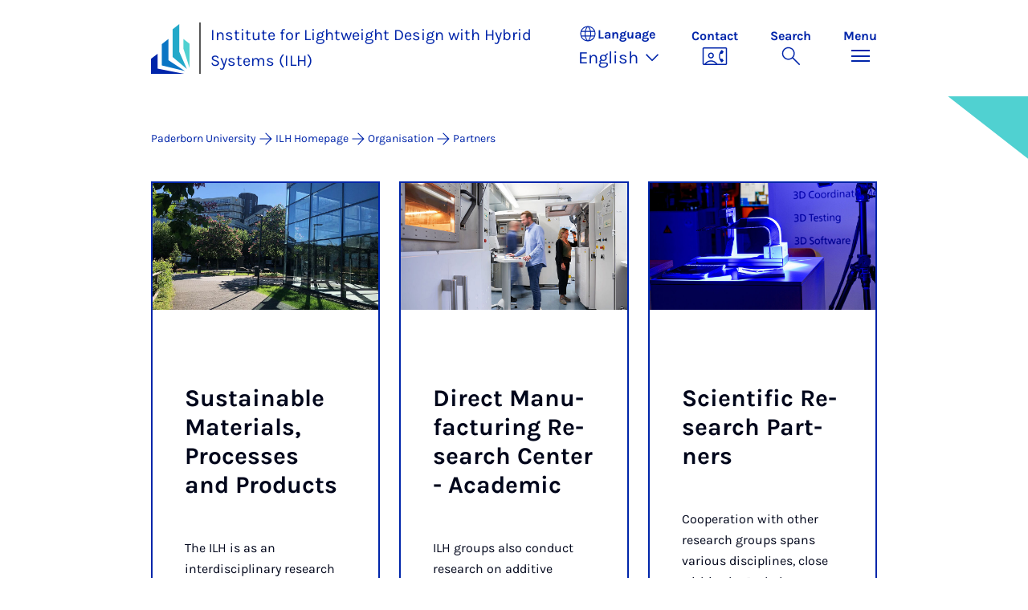

--- FILE ---
content_type: text/html; charset=utf-8
request_url: https://ilh.uni-paderborn.de/en/organisation/translate-to-english-partner
body_size: 8433
content:
<!DOCTYPE html>
<html lang="en">
<head>

<meta charset="utf-8">
<!-- 
	Copyright Universität Paderborn

	This website is powered by TYPO3 - inspiring people to share!
	TYPO3 is a free open source Content Management Framework initially created by Kasper Skaarhoj and licensed under GNU/GPL.
	TYPO3 is copyright 1998-2026 of Kasper Skaarhoj. Extensions are copyright of their respective owners.
	Information and contribution at https://typo3.org/
-->


<link rel="icon" href="/_assets/2fef5a57ccfb6518b32ca960619c0f44/Icons/favicon.ico" type="image/vnd.microsoft.icon">
<title>Partners - Institute for Lightweight Design with Hybrid Systems (ILH) | Paderborn University</title>
<meta name="generator" content="TYPO3 CMS">
<meta name="viewport" content="width=device-width, initial-scale=1, minimum-scale=1, maximum-scale=5">
<meta name="twitter:card" content="summary">
<meta property="upb:pageid" content="120948">
<meta property="upb:changed" content="13.10.2023 12:14:26">
<meta property="upb:changedts" content="1697192066">
<meta name="copyright" content="Universität Paderborn">


<link rel="stylesheet" href="/typo3temp/assets/compressed/merged-b3abb2fc0f5e9c242f009fe72a60bfcb-c063bd484d1bdb461256bdaa9924da15.css.gz?1768457161" media="all">
<link href="/_assets/41f313ddc60e6583fa91411440628db0/Dist/Css/page-teaser.min.css?1768287068" rel="stylesheet" >
<link href="/_assets/41f313ddc60e6583fa91411440628db0/Dist/Css/target-group-teaser.min.css?1768287068" rel="stylesheet" >
<link href="/_assets/41f313ddc60e6583fa91411440628db0/Dist/Css/stage.min.css?1768287068" rel="stylesheet" >
<link href="/_assets/41f313ddc60e6583fa91411440628db0/Dist/Css/anchor-navigation.min.css?1768287068" rel="stylesheet" >
<link href="/_assets/41f313ddc60e6583fa91411440628db0/Dist/Css/breadcrumb.min.css?1768287068" rel="stylesheet" >






<link rel="apple-touch-icon" sizes="57x57" href="/typo3conf/ext/upb_base/Resources/Public/Icons/favicons/apple-icon-57x57.png">
<link rel="apple-touch-icon" sizes="60x60" href="/typo3conf/ext/upb_base/Resources/Public/Icons/favicons/apple-icon-60x60.png">
<link rel="apple-touch-icon" sizes="72x72" href="/typo3conf/ext/upb_base/Resources/Public/Icons/favicons/apple-icon-72x72.png">
<link rel="apple-touch-icon" sizes="76x76" href="/typo3conf/ext/upb_base/Resources/Public/Icons/favicons/apple-icon-76x76.png">
<link rel="apple-touch-icon" sizes="114x114" href="/typo3conf/ext/upb_base/Resources/Public/Icons/favicons/apple-icon-114x114.png">
<link rel="apple-touch-icon" sizes="120x120" href="/typo3conf/ext/upb_base/Resources/Public/Icons/favicons/apple-icon-120x120.png">
<link rel="apple-touch-icon" sizes="144x144" href="/typo3conf/ext/upb_base/Resources/Public/Icons/favicons/apple-icon-144x144.png">
<link rel="apple-touch-icon" sizes="152x152" href="/typo3conf/ext/upb_base/Resources/Public/Icons/favicons/apple-icon-152x152.png">
<link rel="apple-touch-icon" sizes="180x180" href="/typo3conf/ext/upb_base/Resources/Public/Icons/favicons/apple-icon-180x180.png">
<link rel="icon" type="image/png" href="/typo3conf/ext/upb_base/Resources/Public/Icons/favicons/favicon-32x32.png" sizes="32x32">
<link rel="icon" type="image/png" href="/typo3conf/ext/upb_base/Resources/Public/Icons/favicons/favicon-96x96.png" sizes="96x96">
<link rel="icon" type="image/png" href="/typo3conf/ext/upb_base/Resources/Public/Icons/favicons/favicon-16x16.png" sizes="16x16">


<meta name="msapplication-TileImage" content="/typo3conf/ext/upb_base/Resources/Public/Icons/favicons/ms-icon-144x144.png">
<link href="/typo3conf/ext/upb/Resources/Public/Files/fonts/fontawesome-webfont.woff2" as="font" crossorigin>
<link rel="canonical" href="https://ilh.uni-paderborn.de/en/organisation/translate-to-english-partner"/>

<link rel="alternate" hreflang="de-DE" href="https://ilh.uni-paderborn.de/organisation/1"/>
<link rel="alternate" hreflang="en-GB" href="https://ilh.uni-paderborn.de/en/organisation/translate-to-english-partner"/>
<link rel="alternate" hreflang="x-default" href="https://ilh.uni-paderborn.de/organisation/1"/>
</head>
<body>

    
    

    
    








<header class="main-header sticky-top w-100">
    <nav class="navbar">
        <div class="container">
            
                    <div class="d-flex secondbrand-wrap">
                        <div class="imagemark-wrap">
                            <a class="navbar-imagemark" href="https://www.uni-paderborn.de/en/" title="Paderborn University - To the homepage">
                                
                                        <img alt="UPB Bildmarke" src="/_assets/41f313ddc60e6583fa91411440628db0/Dist/Media/images/imagemark.svg">
                                    
                            </a>
                        </div>
                        <div class="secondBrandBox">
                            
                                    
                                            <div class="secondBrandContent BrandContentText ">
                                                
                                                        <a href="/en/">
                                                            Institute for Lightweight Design with Hybrid Systems (ILH)
                                                        </a>
                                                    
                                            </div>
                                        
                                

                        </div>
                    </div>
                
            <div class="d-flex navbar-actions">
                <div class="navbar-action-item d-none d-lg-block lang-switch">
                    <button class="navbar-button" data-bs-toggle="popover" data-bs-placement="bottom"
                            data-bs-offset="-40,0" data-bs-content-id="popover-content" tabindex="0" role="button">
                        <span class="header">
                            <span>Language</span>
                            
<svg xmlns="http://www.w3.org/2000/svg" class="icon "><use xlink:href="#icon-language"></use></svg>

                            <span class="label">Language</span>
                        </span>
                        
                            
                        
                            
                                <span class="lang">English
<svg xmlns="http://www.w3.org/2000/svg" class="icon "><use xlink:href="#icon-expand_more"></use></svg>
</span>
                            
                        
                    </button>
                </div>
                
                    <div class="navbar-action-item d-none d-lg-block contact">
                        <a class="navbar-button" title="Continue to contact" href="/en/contact">
                            <span>Contact</span>
                            
<svg xmlns="http://www.w3.org/2000/svg" class="icon "><use xlink:href="#icon-contact_phone"></use></svg>

                        </a>
                    </div>
                
                <div class="d-flex navbar-actions_main">
                    <ul class="navbar-actions_main-items">
                        
                            <li class="d-none d-lg-block navbar-action-item">
                                <button class="navbar-button navbar-button--collapse-search" type="button"
                                        aria-controls="searchBarUPB" aria-expanded="false" aria-label="Toggle search">
                                    <span>Search</span>
                                    
<svg xmlns="http://www.w3.org/2000/svg" class="icon icon-open search"><use xlink:href="#icon-search"></use></svg>

                                    
<svg xmlns="http://www.w3.org/2000/svg" class="icon icon-close close"><use xlink:href="#icon-close"></use></svg>

                                </button>
                            </li>
                        
                        <li class="navbar-action-item">
                            <button class="navbar-button navbar-button--collapse-menu" type="button"
                                    aria-controls="navbarUPB" aria-expanded="false" aria-label="Toggle menu">
                                <span>Menu</span>
                                <div class="css-icon-wrapper">
                                    <div class="menu-toggle-icon"></div>
                                </div>
                            </button>
                        </li>
                    </ul>
                </div>
            </div>
        </div>
        <div id="popover-content" class="language-switcher d-none">
            <ul class="list-group list-group-flush">
                
                    
                    
                    
                        <li class="list-group-item" aria-current="false">
                            <a class="d-block" href="/organisation/1">Deutsch</a>
                        </li>
                    
                
                    
                    
                    
                        <li class="list-group-item active" aria-current="true">
                            <a class="d-block" href="/en/organisation/translate-to-english-partner">English</a>
                        </li>
                    
                
            </ul>
        </div>
    </nav>
    <nav class="navbar-collapse navbar-navigation bg-white collapse" id="navbarUPB">
        
<div class="container">
    <div class="row">
        <div class="col overflow-auto-mobile">
            <div class="controls">
                <button type="button" class="close-submenu">
                    Back
                </button>
                <ul class="breadcrumb" aria-label="breadcrumb">
                    <li>
                        <button type="button" aria-label="Back to main menu">
                            Main Menu
                        </button>
                    </li>
                </ul>
            </div>
            <div class="menu-wrapper">
                <div class="grid">
                    <ul class="main-menu" role="menubar">
                        
                            <li>
                                
                                        
                                                <a href="/en/news" role="menuitem">
                                                    News
                                                </a>
                                            
                                    
                                
                            </li>
                        
                            <li>
                                
                                        <button type="button" title="toggle submenu" class="toggle-submenu">
                                            Organisation
                                            
<svg xmlns="http://www.w3.org/2000/svg" class="icon "><use xlink:href="#icon-arrow_forward"></use></svg>

                                        </button>
                                    
                                
                                    
    <ul role="menu">
        <li>
            <a href="/en/organisation" role="">
                    Open Page &quot;Organisation&quot;
            </a>
        </li>
        
            <li>
                
                        <a href="/en/organisation/executive-board" role="">
                            Executive Board
                        </a>
                    
                
            </li>
        
            <li>
                
                        <a href="/en/organisation/scientific-advisory-board" role="">
                            Scientific Advisory Board
                        </a>
                    
                
            </li>
        
            <li>
                
                        <a href="/en/organisation/translate-to-english-partner" role="">
                            Partners
                        </a>
                    
                
            </li>
        
            <li>
                
                        <button type="button" title="toggle submenu" class="toggle-submenu">
                            Research Groups
                            
<svg xmlns="http://www.w3.org/2000/svg" class="icon "><use xlink:href="#icon-arrow_forward"></use></svg>

                        </button>
                    
                
                    
    <ul role="menu">
        <li>
            <a href="/en/organisation/research-groups" role="">
                    Open Page &quot;Research Groups&quot;
            </a>
        </li>
        
            <li>
                
                        <a href="/en/organisation/research-groups/translate-to-english-cmp" role="">
                            Coatings, Materials &amp; Polymers
                        </a>
                    
                
            </li>
        
            <li>
                
                        <a href="/en/organisation/research-groups/data-management-in-mechanical-engineering" role="">
                            Data Management in Mechanical Engineering
                        </a>
                    
                
            </li>
        
            <li>
                
                        <a href="/en/organisation/research-groups/automotive-lightweight-design" role="">
                            Automotive Lightweight Design
                        </a>
                    
                
            </li>
        
            <li>
                
                        <a href="/en/organisation/research-groups/forming-and-machining-technology" role="">
                            Forming and Machining Technology
                        </a>
                    
                
            </li>
        
            <li>
                
                        <a href="/en/organisation/research-groups/materials-science" role="">
                            Materials Science
                        </a>
                    
                
            </li>
        
            <li>
                
                        <a href="/en/organisation/research-groups/niwi" role="">
                            NiWi
                        </a>
                    
                
            </li>
        
            <li>
                
                        <a href="/en/organisation/research-groups/nanopatterning-nanoanalysis-photonic-materials" role="">
                            Nanopatterning Nanoanalysis Photonic Materials
                        </a>
                    
                
            </li>
        
            <li>
                
                        <a href="/en/organisation/research-groups/swm" role="">
                            SWM
                        </a>
                    
                
            </li>
        
            <li>
                
                        <a href="/en/organisation/research-groups/translate-to-english-tmc" role="">
                            Technical and Macromolecular Chemistry
                        </a>
                    
                
            </li>
        
    </ul>

                
            </li>
        
    </ul>

                                
                            </li>
                        
                            <li>
                                
                                        <button type="button" title="toggle submenu" class="toggle-submenu">
                                            Research
                                            
<svg xmlns="http://www.w3.org/2000/svg" class="icon "><use xlink:href="#icon-arrow_forward"></use></svg>

                                        </button>
                                    
                                
                                    
    <ul role="menu">
        <li>
            <a href="/en/research" role="">
                    Open Page &quot;Research&quot;
            </a>
        </li>
        
            <li>
                
                        <a href="/en/research/translate-to-english-ilh-forschungsberichte" role="">
                            ILH Research Reports
                        </a>
                    
                
            </li>
        
            <li>
                
                        <button type="button" title="toggle submenu" class="toggle-submenu">
                            NRW Forschungskolleg
                            
<svg xmlns="http://www.w3.org/2000/svg" class="icon "><use xlink:href="#icon-arrow_forward"></use></svg>

                        </button>
                    
                
                    
    <ul role="menu">
        <li>
            <a href="/en/research/research-college-light-efficient-mobile" role="">
                    Open Page &quot;NRW Forschungskolleg&quot;
            </a>
        </li>
        
            <li>
                
                        <a href="/en/research/research-college-light-efficient-mobile/denkschule" role="">
                            School of Thinking
                        </a>
                    
                
            </li>
        
            <li>
                
                        <button type="button" title="toggle submenu" class="toggle-submenu">
                            Forschungsthemen
                            
<svg xmlns="http://www.w3.org/2000/svg" class="icon "><use xlink:href="#icon-arrow_forward"></use></svg>

                        </button>
                    
                
                    
    <ul role="menu">
        <li>
            <a href="/en/forschung/nrw-forschungskolleg/forschungsthemen-1" role="">
                    Open Page &quot;Forschungsthemen&quot;
            </a>
        </li>
        
            <li>
                
                        <a href="/en/forschung/nrw-forschungskolleg/forschungsthemen-1/hybridleichtbau" role="">
                            Hybridleichtbau
                        </a>
                    
                
            </li>
        
            <li>
                
                        <a href="/en/forschung/nrw-forschungskolleg/forschungsthemen-1/recycling" role="">
                            Recycling
                        </a>
                    
                
            </li>
        
            <li>
                
                        <a href="/en/forschung/nrw-forschungskolleg/forschungsthemen-1/medizin" role="">
                            Medizintechnik
                        </a>
                    
                
            </li>
        
    </ul>

                
            </li>
        
            <li>
                
                        <a href="/en/research/research-college-light-efficient-mobile/denkschule-school-of-thinking" role="">
                            Denkschule (School of Thinking)
                        </a>
                    
                
            </li>
        
            <li>
                
                        <a href="/en/research/research-college-light-efficient-mobile/college-persons" role="">
                            College People
                        </a>
                    
                
            </li>
        
            <li>
                
                        <a href="/en/research/research-college-light-efficient-mobile/events" role="">
                            Events
                        </a>
                    
                
            </li>
        
            <li>
                
                        <a href="/en/research/research-college-light-efficient-mobile/contact" role="">
                            Contact
                        </a>
                    
                
            </li>
        
    </ul>

                
            </li>
        
            <li>
                
                        <button type="button" title="toggle submenu" class="toggle-submenu">
                            Publications
                            
<svg xmlns="http://www.w3.org/2000/svg" class="icon "><use xlink:href="#icon-arrow_forward"></use></svg>

                        </button>
                    
                
                    
    <ul role="menu">
        <li>
            <a href="/en/research/publications" role="">
                    Open Page &quot;Publications&quot;
            </a>
        </li>
        
            <li>
                
                        <a href="/en/research/publications/translate-to-english-dissertationen" role="">
                            Dissertations
                        </a>
                    
                
            </li>
        
    </ul>

                
            </li>
        
    </ul>

                                
                            </li>
                        
                            <li>
                                
                                        
                                                <a href="/en/translate-to-english-technische-infrastruktur" role="menuitem">
                                                    Equipment
                                                </a>
                                            
                                    
                                
                            </li>
                        
                            <li>
                                
                                        
                                                <a href="/en/dfg-gefoerderte-grossgeraete" role="menuitem">
                                                    DFG geförderte Großgeräte
                                                </a>
                                            
                                    
                                
                            </li>
                        
                            <li>
                                
                                        <button type="button" title="toggle submenu" class="toggle-submenu">
                                            Insights
                                            
<svg xmlns="http://www.w3.org/2000/svg" class="icon "><use xlink:href="#icon-arrow_forward"></use></svg>

                                        </button>
                                    
                                
                                    
    <ul role="menu">
        <li>
            <a href="/en/einblicke" role="">
                    Open Page &quot;Insights&quot;
            </a>
        </li>
        
            <li>
                
                        <a href="/en/einblicke/translate-to-english-bildergalerie-aufbau-presse" role="">
                            Press photo gallery
                        </a>
                    
                
            </li>
        
            <li>
                
                        <a href="/en/einblicke/translate-to-english-bildergalerie-einweihung" role="">
                            Inauguration photo gallery
                        </a>
                    
                
            </li>
        
            <li>
                
                        <a href="/en/einblicke/translate-to-english-bildergalerie-wissenschaftscafe" role="">
                            Science Café photo gallery
                        </a>
                    
                
            </li>
        
    </ul>

                                
                            </li>
                        
                            <li>
                                
                                        <button type="button" title="toggle submenu" class="toggle-submenu">
                                            Contact
                                            
<svg xmlns="http://www.w3.org/2000/svg" class="icon "><use xlink:href="#icon-arrow_forward"></use></svg>

                                        </button>
                                    
                                
                                    
    <ul role="menu">
        <li>
            <a href="/en/contact" role="">
                    Open Page &quot;Contact&quot;
            </a>
        </li>
        
            <li>
                
                        <a href="/en/contact/data-protection-declaration-for-the-contact-form" role="">
                            Data protection declaration for the contact form
                        </a>
                    
                
            </li>
        
    </ul>

                                
                            </li>
                        
                    </ul>
                    <div class="active-submenu"></div>
                </div>
            </div>
            <div class="more-links">
                
                
            </div>
        </div>
    </div>
</div>





    </nav>
    <div class="navbar-collapse navbar-search bg-white collapse" id="searchBarUPB">
        <div class="container">
            <form class="form-inline" id="searchbox_000811303303555764227:ajae23nnrte"
                  action="https://www.google.com/cse" accept-charset="utf-8">
                <input type="hidden" name="cx" value="000811303303555764227:ajae23nnrte" />
                <input type="hidden" name="cof" value="FORID:0" />
                <div class="input-group">
                    <input class="form-control" type="search" name="q"
                        placeholder="Search (Google)"
                        aria-label="Search">
                    <button class="btn btn-primary search-submit-btn" type="submit">
                        
<svg xmlns="http://www.w3.org/2000/svg" class="icon icon-open"><use xlink:href="#icon-search"></use></svg>

                    </button>
                </div>
            </form>
            <script type="text/javascript">
                let form = document.getElementById("searchbox_000811303303555764227:ajae23nnrte");
                form.action='https://www.uni-paderborn.de/en/search';
                form.cof.value='FORID:11';
            </script>
        </div>
    </div>
</header>



    
    






        
            



<section id="header" class="stage small">
    <div class="image">
        
                
                    



    
        
    

    
    
    <figure class="">
        <picture>
            
            
            
                
        
                
                <source srcset="/fileadmin/_processed_/c/4/csm_20211008_IMG2405_SDF.JPG_f396f584c2.jpg" media="(max-width: 768px)" />
            
    
            
            
                
        
                
                <source srcset="/fileadmin/_processed_/c/4/csm_20211008_IMG2405_SDF.JPG_ab09898651.jpg" media="(max-width: 992px)" />
            
    
            
            
                
        
                
                <source srcset="/fileadmin/_processed_/c/4/csm_20211008_IMG2405_SDF.JPG_f52204ee97.jpg" media="(max-width: 1200px)" />
            
    
            
            
                    <img itemprop="image" class="img-fluid" loading="lazy" src="/fileadmin/_processed_/c/4/csm_20211008_IMG2405_SDF.JPG_bc36739742.jpg" width="2543" height="535" alt="Forschungsgebäude am Mersinweg" />
                
        </picture>
    </figure>



                
            
    </div>
</section>


        
    



    
        
        




<nav class="navbar navbar-scrollspy navbar-expand-xl sticky-top">
    <div class="container">
        <div class="row g-0">
            <div class="navbar-mobile">
                <a class="navbar-title text-primary text-decoration-none d-xl-none" href="#"></a>
                <button class="navbar-toggler d-xl-none" type="button" data-bs-toggle="collapse"
                        data-bs-target="#navbarScroll-0" aria-controls="navbarScroll" aria-expanded="false"
                        aria-label="Toggle navigation">
                    
<svg xmlns="http://www.w3.org/2000/svg" class="icon "><use xlink:href="#icon-expand_more"></use></svg>

                </button>
                <div id="navbarScroll-0" class="collapse navbar-collapse">
                    <div id="main-scroll-nav" class="navbar-nav navbar-nav-scroll">
                        
                    </div>
                    <div class="navbar-nav-scroll-buttons" hidden>
                        <button class="navbar-nav-scroll-button navbar-nav-scroll-button-left" type="button">
                            
<svg xmlns="http://www.w3.org/2000/svg" class="icon "><use xlink:href="#icon-chevron_left"></use></svg>

                        </button>
                        <button class="navbar-nav-scroll-button navbar-nav-scroll-button-right" type="button">
                            
<svg xmlns="http://www.w3.org/2000/svg" class="icon "><use xlink:href="#icon-chevron_right"></use></svg>

                        </button>
                    </div>
                </div>
            </div>
        </div>
    </div>
</nav>



    

    
        

<div class="container container-breadcrumb">
    <nav class="breadcrumb-nav" aria-label="breadcrumb">
        <ol class="breadcrumb" itemscope itemtype="https://schema.org/BreadcrumbList">
            
                
                <li class="breadcrumb-item active"
                    itemtype="https://schema.org/ListItem"
                    itemprop="itemListElement"
                    itemscope
                    >
                    
                            <a href="https://www.uni-paderborn.de/en/" itemprop="item" title="Paderborn University">
                                <span itemprop="name">Paderborn University</span>
                            </a>
                        
                    <meta itemprop="position" content="1"/>
                </li>
                
                    
<svg xmlns="http://www.w3.org/2000/svg" class="icon "><use xlink:href="#icon-arrow_forward"></use></svg>

                
            
                
                <li class="breadcrumb-item active"
                    itemtype="https://schema.org/ListItem"
                    itemprop="itemListElement"
                    itemscope
                    >
                    
                            <a href="/en/" itemprop="item" title="ILH Homepage">
                                <span itemprop="name">ILH Homepage</span>
                            </a>
                        
                    <meta itemprop="position" content="2"/>
                </li>
                
                    
<svg xmlns="http://www.w3.org/2000/svg" class="icon "><use xlink:href="#icon-arrow_forward"></use></svg>

                
            
                
                <li class="breadcrumb-item active"
                    itemtype="https://schema.org/ListItem"
                    itemprop="itemListElement"
                    itemscope
                    >
                    
                            <a href="/en/organisation" itemprop="item" title="Organisation">
                                <span itemprop="name">Organisation</span>
                            </a>
                        
                    <meta itemprop="position" content="3"/>
                </li>
                
                    
<svg xmlns="http://www.w3.org/2000/svg" class="icon "><use xlink:href="#icon-arrow_forward"></use></svg>

                
            
                
                <li class="breadcrumb-item active"
                    itemtype="https://schema.org/ListItem"
                    itemprop="itemListElement"
                    itemscope
                    aria-current="page">
                    
                            <a href="/en/organisation/translate-to-english-partner" itemprop="item" title="Partners">
                                <span itemprop="name">Partners</span>
                            </a>
                        
                    <meta itemprop="position" content="4"/>
                </li>
                
            
        </ol>
    </nav>
</div>


    

    
    
        <main class="main-content">
            <!--TYPO3SEARCH_begin--><div id="c334465" class="ce container "><header></header><div class="row"><div class="col-md-6 col-lg-4 target-group-col mb-2"><div class="target-group-teaser card h-100"><figure class="card-img-top m-0"><picture><source srcset="https://ilh.uni-paderborn.de/index.php?eID=dumpFile&amp;t=p&amp;p=2539468&amp;token=3b2774858ffe569c43b4fff31b24c2f5380241de" media="(max-width: 768px)"><img itemprop="image" class="img-fluid" src="https://ilh.uni-paderborn.de/index.php?eID=dumpFile&amp;t=p&amp;p=2848104&amp;token=617c034f6107f6a68e8c6bc7b2ac1960f7e1eb1a" width="992" height="558" loading="lazy" alt="Blossoming chestnut trees on the campus of Paderborn University." /></picture></figure><div class="card-body"><h3 class="">
                
                    
                    Sus&shy;tain&shy;able Ma&shy;ter&shy;i&shy;als, Pro&shy;cesses and Products
                
            </h3><p class="card-text">The ILH is  as an interdisciplinary research institute in Paderborn Universiy´s  key research area “Sustainable Materials, Processes and Products”.</p></div><div class="card-footer"><a href="https://www.uni-paderborn.de/en/research/research-in-profile/sustainable-materials-processes-and-products" class="txt-link"><svg xmlns="http://www.w3.org/2000/svg" class="icon "><use xlink:href="#icon-arrow_forward"></use></svg>

                                Learn more
                            </a></div></div></div><div class="col-md-6 col-lg-4 target-group-col mb-2"><div class="target-group-teaser card h-100"><figure class="card-img-top m-0"><picture><source srcset="/fileadmin/_processed_/e/0/csm_Uni21047__lowres_b58f10036e.jpg" media="(max-width: 768px)"><img itemprop="image" class="img-fluid" src="/fileadmin/_processed_/0/1/csm_Uni21047__lowres_0f4ce2bcbf.jpg" width="992" height="558" loading="lazy" alt="" /></picture></figure><div class="card-body"><h3 class="">
                
                    
                    Di­rect Ma­nu­&shy;fac­tu­ring Re­sea­rch Cen­ter - Aca­de­m&shy;ic
                
            </h3><p class="card-text">ILH groups also conduct research on additive manufacturing and are active in DMRC-Academic.</p></div><div class="card-footer"><a href="https://dmrc.uni-paderborn.de/" target="_blank" class="txt-link"><svg xmlns="http://www.w3.org/2000/svg" class="icon "><use xlink:href="#icon-arrow_forward"></use></svg>

                                Learn more
                            </a></div></div></div><div class="col-md-6 col-lg-4 target-group-col mb-2"><div class="target-group-teaser card h-100"><figure class="card-img-top m-0"><picture><source srcset="/fileadmin/_processed_/b/3/csm_20190912_Einweihung028_b69e620b1f.jpg" media="(max-width: 768px)"><img itemprop="image" class="img-fluid" src="/fileadmin/_processed_/b/3/csm_20190912_Einweihung028_40fa43810c.jpg" width="992" height="558" loading="lazy" alt="Blau beleuchtete Prüfmaschine" /></picture></figure><div class="card-body"><h3 class="">
                
                    
                    Sci&shy;entif&shy;ic Re&shy;search Part&shy;ners
                
            </h3><p class="card-text">Cooperation with other research groups spans various disciplines, close within the Paderborn University and throughout Germany and internationally with other research institutes.</p></div><div class="card-footer"><a href="/en/research" class="txt-link"><svg xmlns="http://www.w3.org/2000/svg" class="icon "><use xlink:href="#icon-arrow_forward"></use></svg>

                                Learn more
                            </a></div></div></div><div class="col-md-6 col-lg-4 target-group-col mb-2"><div class="target-group-teaser card h-100"><figure class="card-img-top m-0"><picture><source srcset="/fileadmin/_processed_/8/c/csm_20190912_Einweihung043_f292ea2862.jpg" media="(max-width: 768px)"><img itemprop="image" class="img-fluid" src="/fileadmin/_processed_/8/c/csm_20190912_Einweihung043_28f9126a8d.jpg" width="992" height="558" loading="lazy" alt="" /></picture></figure><div class="card-body"><h3 class="">
                
                    
                    In&shy;dustry Part&shy;ners
                
            </h3><p class="card-text">The ILH cooperates, for example, with companies in the automotive industry, aerospace, plant engineering and the chemical industry. It´s a comprehensive list, only a few examples can be mentioned here...<br />
Arburg GmbH + Co KG, BASF SE, Benteler AG, DMG Mori, Heggemann AG, Marel Poultry B.V., Thyssenkrupp Steel, VW AG...</p></div></div></div><div class="col-md-6 col-lg-4 target-group-col mb-2"><div class="target-group-teaser card h-100"><figure class="card-img-top m-0"><picture><source srcset="/fileadmin/_processed_/8/c/csm_2020_CU_E_8fc6e146f6.png" media="(max-width: 768px)"><img itemprop="image" class="img-fluid" src="/fileadmin/_processed_/8/c/csm_2020_CU_E_4664c7e740.png" width="992" height="557" loading="lazy" alt="" /></picture></figure><div class="card-body"><h3 class="">
                
                    
                    Com&shy;pos&shy;ites United e.V.
                
            </h3><p class="card-text">The ILH is a member of the Composites United e.V.</p></div><div class="card-footer"><a href="https://composites-united.com/" class="txt-link"><svg xmlns="http://www.w3.org/2000/svg" class="icon "><use xlink:href="#icon-arrow_forward"></use></svg>

                                Learn more
                            </a></div></div></div><div class="col-md-6 col-lg-4 target-group-col mb-2"><div class="target-group-teaser card h-100"><figure class="card-img-top m-0"><picture><source srcset="/fileadmin/_processed_/2/5/csm_seal_h600px_en_c5e95aba71.png" media="(max-width: 768px)"><img itemprop="image" class="img-fluid" src="/fileadmin/_processed_/2/5/csm_seal_h600px_en_f6faf83b1c.png" width="992" height="558" loading="lazy" alt="Registered in Leichtbauatlas" /></picture></figure><div class="card-body"><h3 class="">
                
                    
                    Leicht&shy;bauat&shy;las
                
            </h3><p class="card-text">The ILH is listet in the LEICHTBAUATLAS, a skills maps of the Federal Ministry of Education and Research (BMBF)<br />
This interactive website connects player of research, development and application to force technology transfer – nationwide, technology neutral, intersectoral.</p></div><div class="card-footer"><a href="https://leichtbauatlas.de/de/" class="txt-link"><svg xmlns="http://www.w3.org/2000/svg" class="icon "><use xlink:href="#icon-arrow_forward"></use></svg>

                                Learn more
                            </a></div></div></div></div></div><!--TYPO3SEARCH_end-->
        </main>
    

    





        


    




<footer class="footer footer--sliced text-white">
    <div class="area-footer bg-middleblue">
        <div class="container position-relative">
            <div class="footer_grid">
                
                    
                        <div class="footer_column">
                            <h2 class="text-white mb-2 mb-lg-0">
                                Institute for Lightweight Design with Hybrid Systems
                            </h2>
                        </div>
                        <div class="footer_column">
                            <address>
                                <p class="mb-2">
                                    Mersinweg 7<br>
                                    
                                        Room Y2.101<br>
                                    
                                    33100 Paderborn<br>
                                    
                                            Germany
                                        
                                </p>
                                
                                    <p class="mb-0">
                                        Phone:
                                    </p>
                                    <a class="text-white" href="tel:05251 60-3937"
                                       title="Telefon"
                                       target="_blank">
                                        05251 60-3937
                                    </a>
                                
                                
                                    <p class="mb-0">
                                        E-Mail:
                                    </p>
                                    <a class="text-white" href="mailto:ilh@upb.de"
                                       title="E-Mail"
                                       target="_blank">
                                        ilh@upb.de
                                    </a>
                                
                            </address>
                        </div>
                    
                
                

                

                <div class="footer_column">
                    

    <div class="footer_nav-section">
        <h5 class="footer_headline text-white">
            Quick links
        </h5>
        <ul class="nav footer_nav-quicklinks">
            
                <li class="nav-item">
                    <a href="/en/contact" onclick="_paq.push([&#039;trackEvent&#039;,&#039;UPB-Footer&#039;,&#039;Quicklink clicked&#039;,&#039;Contact&#039;]);" title="Contact" class="btn-icon-link text-white">
                        
<svg xmlns="http://www.w3.org/2000/svg" class="icon "><use xlink:href="#icon-arrow_forward"></use></svg>

                        Contact
                    </a>
                </li>
            
                <li class="nav-item">
                    <a href="https://ex.uni-paderborn.de/owa/" onclick="_paq.push([&#039;trackEvent&#039;,&#039;UPB-Footer&#039;,&#039;Quicklink clicked&#039;,&#039;Exchange Server&#039;]);" title="Exchange Server" class="btn-icon-link text-white">
                        
<svg xmlns="http://www.w3.org/2000/svg" class="icon "><use xlink:href="#icon-arrow_forward"></use></svg>

                        Exchange Server
                    </a>
                </li>
            
                <li class="nav-item">
                    <a href="https://www.uni-paderborn.de/fileadmin/ilh/Home/45.12_ILH_VerwaltungsuBenutzungsO.pdf" onclick="_paq.push([&#039;trackEvent&#039;,&#039;UPB-Footer&#039;,&#039;Quicklink clicked&#039;,&#039;ILH administrative and user regulations&#039;]);" title="ILH administrative and user regulations" class="btn-icon-link text-white">
                        
<svg xmlns="http://www.w3.org/2000/svg" class="icon "><use xlink:href="#icon-arrow_forward"></use></svg>

                        ILH administrative and user regulations
                    </a>
                </li>
            
                <li class="nav-item">
                    <a href="https://www.uni-paderborn.de/en/research/research-in-profile/sustainable-materials-processes-and-products" onclick="_paq.push([&#039;trackEvent&#039;,&#039;UPB-Footer&#039;,&#039;Quicklink clicked&#039;,&#039;Key re­search area “Sus­tain­able Ma­ter­i­als, Pro­cesses and Products”&#039;]);" title="Key re­search area “Sus­tain­able Ma­ter­i­als, Pro­cesses and Products”" class="btn-icon-link text-white">
                        
<svg xmlns="http://www.w3.org/2000/svg" class="icon "><use xlink:href="#icon-arrow_forward"></use></svg>

                        Key re­search area “Sus­tain­able Ma­ter­i­als, Pro­cesses and Products”
                    </a>
                </li>
            
            
        </ul>
    </div>



                </div>

                <div class="footer_column">
                    

    <div class="footer_nav-section">
        <h5 class="footer_headline text-white d-none d-sm-block">
            Legal notice
        </h5>
        <ul class="nav footer_nav-policy mb-3">
            
                    <li class="nav-item">
                        <a class="btn-icon-link p-0 text-white" title="Imprint" href="https://www.uni-paderborn.de/en/impressum">
                            
<svg xmlns="http://www.w3.org/2000/svg" class="icon "><use xlink:href="#icon-arrow_forward"></use></svg>

                            Imprint
                        </a>
                    </li>
                
            
            
            
        </ul>
    </div>
    


                    <div class="footer_nav-section">
                        
                        
                                



                            
                    </div>
                </div>
            </div>

            
            
        </div>
    </div>

    
        <div class="default-footer bg-primary">
            <div class="container position-relative">
                <div class="footer_grid">
                    <div class="footer_column">
                        




        
    


        <a href="http://www.uni-paderborn.de/en/" title="Universität Paderborn" class="d-flex justify-content-center justify-content-lg-start">
            <img class="img-fluid" alt="Universität Paderborn" src="/_assets/41f313ddc60e6583fa91411440628db0/Dist/Media/images/upb-logo-negativ-en.svg" width="384" height="123" />
        </a>
    


                    </div>

                    <div class="footer_column">
                        <address>
                            <p class="mb-2">Warburger Str. 100<br>33098 Paderborn<br>Germany</p>
                            <p class="mb-0">Phone University</p>
                            <a class="text-white" href="tel:+49 5251 60-0" title="Telefon" target="_blank">
                                +49 5251 60-0
                            </a>
                        </address>
                    </div>

                    <div class="footer_column">
                        

    <div class="footer_nav-section">
        <h5 class="footer_headline text-white d-none d-sm-block">
            Legal notice
        </h5>
        <ul class="nav footer_nav-policy ">
            
                    <li class="nav-item">
                        <a class="btn-icon-link p-0 text-white" title="Imprint" href="https://www.uni-paderborn.de/en/impressum">
                            
<svg xmlns="http://www.w3.org/2000/svg" class="icon "><use xlink:href="#icon-arrow_forward"></use></svg>

                            Imprint
                        </a>
                    </li>
                
            
                    <li class="nav-item">
                        <a class="btn-icon-link p-0 text-white" title="Data privacy" href="https://www.uni-paderborn.de/en/privacy-policy">
                            
<svg xmlns="http://www.w3.org/2000/svg" class="icon "><use xlink:href="#icon-arrow_forward"></use></svg>

                            Data privacy
                        </a>
                    </li>
                
            
                    <li class="nav-item">
                        <a class="btn-icon-link p-0 text-white" title="Whistleblower system" href="https://www.uni-paderborn.de/en/zv/organisational-advice-internal-auditing/whistleblower-system">
                            
<svg xmlns="http://www.w3.org/2000/svg" class="icon "><use xlink:href="#icon-arrow_forward"></use></svg>

                            Whistleblower system
                        </a>
                    </li>
                
            
        </ul>
    </div>
    


                    </div>

                    <div class="footer_column">
                        
      
    <div class="footer_nav-section">
        <h5 class="footer_headline footer_headline--mb text-white d-none d-sm-block">
            Social networks
        </h5>
    
        <ul class="nav footer_nav-social">
            
                <li class="nav-item">
                    <a href="https://www.instagram.com/uni_paderborn" onclick="_paq.push([&#039;trackEvent&#039;,&#039;AreaFooter-UPB&#039;,&#039;Instagram clicked&#039;,&#039;Instagram&#039;]);" title="Instagram">
                        
<svg xmlns="http://www.w3.org/2000/svg" class="icon "><use xlink:href="#icon-instagram_icon"></use></svg>

                    </a>
                </li>
            
            
                <li class="nav-item">
                    <a href="https://www.facebook.com/unipaderborn" onclick="_paq.push([&#039;trackEvent&#039;,&#039;AreaFooter-UPB&#039;,&#039;Facebook clicked&#039;,&#039;Facebook&#039;]);" title="Facebook">
                        
<svg xmlns="http://www.w3.org/2000/svg" class="icon "><use xlink:href="#icon-facebook_icon"></use></svg>

                    </a>
                </li>
            
            
                <li class="nav-item">
                    <a href="https://de.linkedin.com/school/uni-paderborn" onclick="_paq.push([&#039;trackEvent&#039;,&#039;AreaFooter-UPB&#039;,&#039;LinkedIn clicked&#039;,&#039;LinkedIn&#039;]);" title="LinkedIn">
                        
<svg xmlns="http://www.w3.org/2000/svg" class="icon "><use xlink:href="#icon-linkedin_icon"></use></svg>

                    </a>
                </li>
            
            
            
                <li class="nav-item">
                    <a href="https://www.youtube.com/user/upbvideo" onclick="_paq.push([&#039;trackEvent&#039;,&#039;AreaFooter-UPB&#039;,&#039;YouTube clicked&#039;,&#039;YouTube&#039;]);" title="Youtube">
                        
<svg xmlns="http://www.w3.org/2000/svg" class="icon "><use xlink:href="#icon-youtube_icon"></use></svg>

                    </a>
                </li>
            
            
        </ul>
    </div>



                    </div>
                </div>
            </div>
        </div>
    
</footer>

<!-- Matomo -->
<script type="text/javascript">
    var _paq = _paq || [];
    _paq.push(["setDomains", ["*.uni-paderborn.de"]]);
    _paq.push(['enableLinkTracking']);
    _paq.push(['setVisitorCookieTimeout','604800']);
    _paq.push(['setSessionCookieTimeout','1800']);
    _paq.push(['setReferralCookieTimeout','604800']);
    _paq.push(['trackPageView']);
    (function() {
        var u="//piwik.uni-paderborn.de/";
        _paq.push(['setTrackerUrl', u+'piwik.php']);
        _paq.push(['setSiteId', '576']);
        var d=document, g=d.createElement('script'), s=d.getElementsByTagName('script')[0];
        g.type='text/javascript'; g.async=true; g.defer=true; g.src=u+'piwik.js'; s.parentNode.insertBefore(g,s);
    })();
</script>
<noscript><p><img src="//piwik.uni-paderborn.de/piwik.php?idsite=576" style="border:0;" alt="" /></p></noscript>
<!-- End Matomo Code -->
<script src="/typo3temp/assets/compressed/merged-0c550260a2a72d8c63e02440242001aa-5bdbc266cd5d9ad55a85c39089ccafb6.js.gz?1768457161"></script>
<script src="/typo3temp/assets/compressed/merged-a3be45a33d262b097eaafd1a57aadc3b-6d17cd9a074f910d90e7c7609fd84a73.js.gz?1768457161"></script>
<script src="/typo3temp/assets/compressed/merged-c3a56b33f843f49509cb5b32020eb9ca-6af1bf86c17f685317d7fecf1c17d590.js.gz?1768457161"></script>
<script defer="defer" src="/_assets/41f313ddc60e6583fa91411440628db0/Dist/js/page-teaser.min.js?1768287068"></script>
<script defer="defer" src="/_assets/41f313ddc60e6583fa91411440628db0/Dist/js/navbar.min.js?1768287068"></script>
<script defer="defer" src="/_assets/41f313ddc60e6583fa91411440628db0/Dist/js/stage.min.js?1768287068"></script>
<script defer="defer" src="/_assets/41f313ddc60e6583fa91411440628db0/Dist/js/anchor-navigation.min.js?1768287068"></script>


</body>
</html>

--- FILE ---
content_type: text/css; charset=utf-8
request_url: https://ilh.uni-paderborn.de/_assets/41f313ddc60e6583fa91411440628db0/Dist/Css/target-group-teaser.min.css?1768287068
body_size: 1270
content:
.card{--bs-card-spacer-y: 2.5rem;--bs-card-spacer-x: 2.5rem;--bs-card-title-spacer-y: 1.25rem;--bs-card-title-color: ;--bs-card-subtitle-color: ;--bs-card-border-width: 0.125rem;--bs-card-border-color: var(--bs-border-color-translucent);--bs-card-border-radius: 0;--bs-card-box-shadow: ;--bs-card-inner-border-radius: 0;--bs-card-cap-padding-y: 2.5rem;--bs-card-cap-padding-x: 2.5rem;--bs-card-cap-bg: #fff;--bs-card-cap-color: ;--bs-card-height: ;--bs-card-color: ;--bs-card-bg: var(--bs-body-bg);--bs-card-img-overlay-padding: 1rem;--bs-card-group-margin: 0.75rem;position:relative;display:-webkit-box;display:-ms-flexbox;display:flex;flex-direction:column;min-width:0;height: ;height:var(--bs-card-height);color:var(--bs-body-color);word-wrap:break-word;background-color:var(--bs-body-bg);background-color:var(--bs-card-bg);background-clip:border-box;border:0.125rem solid var(--bs-border-color-translucent);border:var(--bs-card-border-width) solid var(--bs-card-border-color);border-radius:0;border-radius:var(--bs-card-border-radius);box-shadow: ;box-shadow:var(--bs-card-box-shadow)}.card>hr{margin-right:0;margin-left:0}.card>.list-group{border-top:inherit;border-bottom:inherit}.card>.list-group:first-child{border-top-width:0;border-top-left-radius:var(--bs-card-inner-border-radius);border-top-right-radius:var(--bs-card-inner-border-radius)}.card>.list-group:last-child{border-bottom-width:0;border-bottom-right-radius:var(--bs-card-inner-border-radius);border-bottom-left-radius:var(--bs-card-inner-border-radius)}.card>.card-header+.list-group,.card>.list-group+.card-footer{border-top:0}.card-body{flex:1 1 auto;padding:var(--bs-card-spacer-y) var(--bs-card-spacer-x);color:var(--bs-card-color)}.card-title{margin-bottom:var(--bs-card-title-spacer-y);color:var(--bs-card-title-color)}.card-subtitle{margin-top:calc(-0.5*var(--bs-card-title-spacer-y));margin-bottom:0;color:var(--bs-card-subtitle-color)}.card-text:last-child{margin-bottom:0}.card-link:hover{-webkit-text-decoration:none;text-decoration:none}.card-link+.card-link{margin-left:var(--bs-card-spacer-x)}.card-header{padding:var(--bs-card-cap-padding-y) var(--bs-card-cap-padding-x);margin-bottom:0;color:var(--bs-card-cap-color);background-color:var(--bs-card-cap-bg);border-bottom:var(--bs-card-border-width) solid var(--bs-card-border-color)}.card-header:first-child{border-radius:var(--bs-card-inner-border-radius) var(--bs-card-inner-border-radius) 0 0}.card-footer{padding:var(--bs-card-cap-padding-y) var(--bs-card-cap-padding-x);color:var(--bs-card-cap-color);background-color:var(--bs-card-cap-bg);border-top:var(--bs-card-border-width) solid var(--bs-card-border-color)}.card-footer:last-child{border-radius:0 0 var(--bs-card-inner-border-radius) var(--bs-card-inner-border-radius)}.card-header-tabs{margin-right:calc(-0.5*var(--bs-card-cap-padding-x));margin-bottom:calc(-1*var(--bs-card-cap-padding-y));margin-left:calc(-0.5*var(--bs-card-cap-padding-x));border-bottom:0}.card-header-tabs .nav-link.active{background-color:var(--bs-card-bg);border-bottom-color:var(--bs-card-bg)}.card-header-pills{margin-right:calc(-0.5*var(--bs-card-cap-padding-x));margin-left:calc(-0.5*var(--bs-card-cap-padding-x))}.card-img-overlay{position:absolute;top:0;right:0;bottom:0;left:0;padding:var(--bs-card-img-overlay-padding);border-radius:var(--bs-card-inner-border-radius)}.card-img,.card-img-top,.card-img-bottom{width:100%}.card-img,.card-img-top{border-top-left-radius:var(--bs-card-inner-border-radius);border-top-right-radius:var(--bs-card-inner-border-radius)}.card-img,.card-img-bottom{border-bottom-right-radius:var(--bs-card-inner-border-radius);border-bottom-left-radius:var(--bs-card-inner-border-radius)}.card-group>.card{margin-bottom:var(--bs-card-group-margin)}@media(min-width: 375px){.card-group{display:-webkit-box;display:-ms-flexbox;display:flex;flex-flow:row wrap}.card-group>.card{flex:1 0 0%;margin-bottom:0}.card-group>.card+.card{margin-left:0;border-left:0}.card-group>.card:not(:last-child){border-top-right-radius:0;border-bottom-right-radius:0}.card-group>.card:not(:last-child) .card-img-top,.card-group>.card:not(:last-child) .card-header{border-top-right-radius:0}.card-group>.card:not(:last-child) .card-img-bottom,.card-group>.card:not(:last-child) .card-footer{border-bottom-right-radius:0}.card-group>.card:not(:first-child){border-top-left-radius:0;border-bottom-left-radius:0}.card-group>.card:not(:first-child) .card-img-top,.card-group>.card:not(:first-child) .card-header{border-top-left-radius:0}.card-group>.card:not(:first-child) .card-img-bottom,.card-group>.card:not(:first-child) .card-footer{border-bottom-left-radius:0}}.target-group-teaser{position:relative;--bs-card-border-color: var(--bs-blue)}@media(max-width: 991.98px){.target-group-teaser{--card-spacer-lg: 1.25rem;--bs-card-spacer-y: var(--card-spacer-lg);--bs-card-spacer-x: var(--card-spacer-lg);--bs-card-cap-padding-x: var(--card-spacer-lg);--bs-card-cap-padding-y: var(--card-spacer-lg);text-align:left}}.target-group-teaser figure{overflow:hidden}.target-group-teaser img{transition:scale .3s ease}.target-group-teaser:has(a:hover) img{scale:1.1}.target-group-teaser .card-img-top{position:relative;width:100%;height:13.125rem}.target-group-teaser .card-img-top img{position:absolute;top:0;left:0;max-width:100%;max-height:100%;-o-object-fit:cover;object-fit:cover}.target-group-teaser .card-footer{padding:0 var(--bs-card-cap-padding-x) var(--bs-card-cap-padding-y);border-top:0}.target-group-teaser .card-footer .txt-link{font-size:1rem;line-height:1.625rem;font-weight:500}.target-group-teaser .card-footer .txt-link:hover span{-webkit-text-decoration:underline;text-decoration:underline;text-underline-offset:.3em;text-decoration-thickness:.1em}.target-group-teaser .card-title{font-size:1.5rem;line-height:1.8125rem;font-weight:700}

/*# sourceMappingURL=target-group-teaser.min.css.map*/

--- FILE ---
content_type: text/css; charset=utf-8
request_url: https://ilh.uni-paderborn.de/_assets/41f313ddc60e6583fa91411440628db0/Dist/Css/breadcrumb.min.css?1768287068
body_size: 656
content:
.breadcrumb{--bs-breadcrumb-padding-x: 0;--bs-breadcrumb-padding-y: 1.25rem;--bs-breadcrumb-margin-bottom: 0;--bs-breadcrumb-font-size:0.875rem;--bs-breadcrumb-bg: ;--bs-breadcrumb-border-radius: ;--bs-breadcrumb-divider-color: var(--bs-secondary-color);--bs-breadcrumb-item-padding-x: 1.25rem;--bs-breadcrumb-item-active-color: #0025AA;display:-webkit-box;display:-ms-flexbox;display:flex;flex-wrap:wrap;padding:1.25rem 0;padding:var(--bs-breadcrumb-padding-y) var(--bs-breadcrumb-padding-x);margin-bottom:0;margin-bottom:var(--bs-breadcrumb-margin-bottom);font-size:0.875rem;font-size:var(--bs-breadcrumb-font-size);list-style:none;background-color: ;background-color:var(--bs-breadcrumb-bg);border-radius: ;border-radius:var(--bs-breadcrumb-border-radius)}.breadcrumb-item+.breadcrumb-item{padding-left:var(--bs-breadcrumb-item-padding-x)}.breadcrumb-item+.breadcrumb-item::before{float:left;padding-right:var(--bs-breadcrumb-item-padding-x);color:var(--bs-breadcrumb-divider-color);content:"/";content:var(--bs-breadcrumb-divider, "/") /* rtl: var(--bs-breadcrumb-divider, "/") */}.breadcrumb-item.active{color:var(--bs-breadcrumb-item-active-color)}.breadcrumb{align-items:center;gap:.625rem 1.25rem}@media(min-width: 375px){.breadcrumb{--bs-breadcrumb-padding-y: 2.5rem;gap:1.25rem}}.breadcrumb-item.active{font-weight:700}.breadcrumb a{font-size:.875rem;line-height:1.625rem;font-weight:400}.breadcrumb a:hover{text-underline-offset:.625rem;text-decoration-thickness:.125rem}.breadcrumb .icon{width:1.5rem;height:1.5rem;color:#0025aa}.container-breadcrumb+.main-content{padding-top:0}.container-breadcrumb+.main-content>.frame .ce-reseacher-profile{margin-top:2.5rem}.container-breadcrumb+.main-content .introduction-text{margin-top:3.125rem}@media(min-width: 992px){.container-breadcrumb+.main-content .introduction-text{margin-top:5rem}}.container-breadcrumb+.main-content .introduction-text+.frame .news{margin-top:-2.5rem}@media(min-width: 992px){.container-breadcrumb+.main-content .introduction-text+.frame .news{margin-top:-6.25rem}}

/*# sourceMappingURL=breadcrumb.min.css.map*/